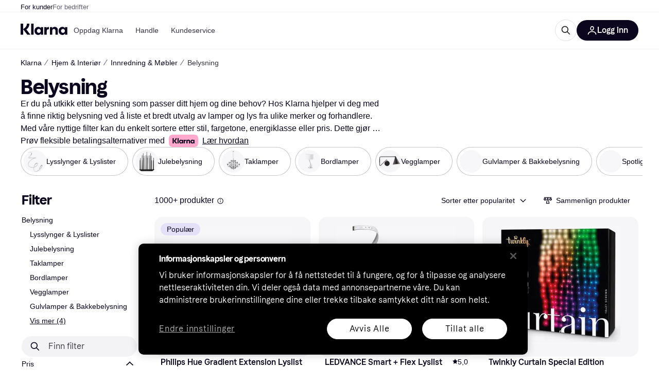

--- FILE ---
content_type: application/javascript
request_url: https://owp.klarna.com/static/32837-5d6c370b.js
body_size: 3621
content:
"use strict";(self.__LOADABLE_LOADED_CHUNKS__=self.__LOADABLE_LOADED_CHUNKS__||[]).push([["32837"],{92276(e,t,r){r.d(t,{Ay:()=>a,M7:()=>f,Mc:()=>p,Mq:()=>i,fU:()=>u,nL:()=>l});var n=r(49080);function o(e){for(var t=1;t<arguments.length;t++){var r=null!=arguments[t]?arguments[t]:{},n=Object.keys(r);"function"==typeof Object.getOwnPropertySymbols&&(n=n.concat(Object.getOwnPropertySymbols(r).filter(function(e){return Object.getOwnPropertyDescriptor(r,e).enumerable}))),n.forEach(function(t){var n;n=r[t],t in e?Object.defineProperty(e,t,{value:n,enumerable:!0,configurable:!0,writable:!0}):e[t]=n})}return e}function c(e,t){return t=null!=t?t:{},Object.getOwnPropertyDescriptors?Object.defineProperties(e,Object.getOwnPropertyDescriptors(t)):(function(e,t){var r=Object.keys(e);if(Object.getOwnPropertySymbols){var n=Object.getOwnPropertySymbols(e);r.push.apply(r,n)}return r})(Object(t)).forEach(function(r){Object.defineProperty(e,r,Object.getOwnPropertyDescriptor(t,r))}),e}let i="categoryNavigation",s={newSelection:!0};function a(e=s,t){switch(t.type){case n.d2:return c(o({},e),{selectedContentfulCategoryUrl:t.url,newSelection:!0});case n.WC:return c(o({},e),{newSelection:!1});default:return e}}let l=e=>e.selectedContentfulCategoryUrl,u=e=>({type:n.d2,url:e}),p=()=>({type:n.WC}),f=e=>e.newSelection},28953(e,t,r){r.d(t,{Ay:()=>a,D:()=>l,HK:()=>u,Mq:()=>o,OR:()=>p,bS:()=>f}),r(44114),r(18111),r(22489),r(62953);var n=r(1932);let o="openFilters",c="CAMPAIGN-ADD_OPEN_FILTERS",i="CAMPAIGN-REMOVE_OPEN_FILTER",s="CAMPAIGN-SET_OPEN_FILTERS",a=(0,n.jM)((e,t={})=>{let{filterId:r,type:n}=t;switch(n){case c:e.push(...t.filters.filter(t=>!e.includes(t)));break;case i:r&&e.filter(e=>r!==e);break;case s:return t.filters}},[]);function l(e){return{type:c,filters:e}}function u(e){return{type:i,filterId:e}}function p(e){return{type:s,filters:e}}let f=(e,t)=>e.includes(t)},49080(e,t,r){r.d(t,{I2:()=>n,JE:()=>a,Qg:()=>p,UG:()=>u,WC:()=>f,ac:()=>s,d2:()=>y,gV:()=>o,gx:()=>l,lI:()=>i,mj:()=>c});let n="CAMPAIGN-LOADED_LIST_DATA",o="CAMPAIGN-LOAD_MORE_PRODUCTS",c="CAMPAIGN-LOAD_MORE_CATEGORY_OFFERS",i="CAMPAIGN-LOADED_META_DATA",s="CAMPAIGN-LOADED_FILTER_FACETS",a="CAMPAIGN-LOADED_MULTIPLE_FILTER_FACETS",l="CAMPAIGN-LOADED_FILTER_GROUPS",u="CAMPAIGN-LOADED_FILTER_DESCRIPTION",p="CAMPAIGN-LOADED_PRODUCT_GROUPS_DATA",f="CAMPAIGN-ACKNOWLEDGE-CATEGORY-SELECTED",y="CAMPAIGN-SET-CONTENTFUL-CATEGORY"},24836(e,t,r){r.d(t,{_Y:()=>eZ,RW:()=>e7,nh:()=>O,WX:()=>L,yT:()=>J,NF:()=>eU,Tw:()=>y,QN:()=>en,z1:()=>ex,g0:()=>eX,C:()=>G,xL:()=>B,OK:()=>z,DT:()=>eB,nQ:()=>eR,aX:()=>eC,VN:()=>e9,dM:()=>e$,tc:()=>eY,A6:()=>e1,yF:()=>eq,lu:()=>ez,oV:()=>ef,gA:()=>eW,d$:()=>ek,Mc:()=>A.Mc,RQ:()=>e3,L5:()=>e2,QT:()=>e5,_S:()=>tt,dA:()=>eF,C7:()=>eN,Ek:()=>c,F6:()=>ed,Ay:()=>eh,a7:()=>e0,en:()=>eJ,wU:()=>te,qv:()=>eo,OR:()=>X.OR,k0:()=>eG,y9:()=>eK,Oc:()=>e8,HK:()=>X.HK,$s:()=>eL,$_:()=>eT,q_:()=>Y,D:()=>X.D,fU:()=>A.fU,_F:()=>$,WE:()=>e6,AE:()=>eV,m1:()=>eM,tS:()=>eQ,qh:()=>eH,Im:()=>e4});var n=r(90953);let o="CAMPAIGN-SET_API_CACHE_KEY";function c(e){return{type:o,key:e}}var i=r(1932),s=r(8142),a=r.n(s);let l="subcategories",u="CAMPAIGN-SET_SUBCATEGORIES",p="CAMPAIGN-RESET_APPLIED_SUBCATEGORIES",f=(0,i.jM)((e,t)=>{switch(t.type){case u:a()(t.appliedSubcategories,e.appliedSubcategories)||(e.appliedSubcategories=t.appliedSubcategories);break;case p:e.appliedSubcategories={}}},{appliedSubcategories:{}});function y(e){return{type:u,appliedSubcategories:e}}function O(){return{type:p}}r(18111),r(61701),r(22489);var b=r(49080);function d(e){for(var t=1;t<arguments.length;t++){var r=null!=arguments[t]?arguments[t]:{},n=Object.keys(r);"function"==typeof Object.getOwnPropertySymbols&&(n=n.concat(Object.getOwnPropertySymbols(r).filter(function(e){return Object.getOwnPropertyDescriptor(r,e).enumerable}))),n.forEach(function(t){var n;n=r[t],t in e?Object.defineProperty(e,t,{value:n,enumerable:!0,configurable:!0,writable:!0}):e[t]=n})}return e}function g(e,t){return t=null!=t?t:{},Object.getOwnPropertyDescriptors?Object.defineProperties(e,Object.getOwnPropertyDescriptors(t)):(function(e,t){var r=Object.keys(e);if(Object.getOwnPropertySymbols){var n=Object.getOwnPropertySymbols(e);r.push.apply(r,n)}return r})(Object(t)).forEach(function(r){Object.defineProperty(e,r,Object.getOwnPropertyDescriptor(t,r))}),e}let P="categories",E=(0,i.jM)((e,t)=>{switch(t.type){case b.lI:{let r=t.response.category;if(r){let t=`${r.id}`;e[t]=g(d({},e[t]),{id:t,name:r.name})}break}case b.gx:{var r,n;let{response:o}=t,c=`${o.id}`;e[c]=g(d({},e[c]||{id:c}),{groups:(o.groups||[]).map(e=>`${e.name}${c}`),topFilters:((null==(n=o.groups)||null==(r=n[0])?void 0:r.filters)||[]).filter(e=>!!e.id).map(e=>`${e.id}`)})}}},{});var A=r(92276);r(7588);let j=(0,i.jM)((e,t)=>{switch(t.type){case b.I2:case b.mj:var r;((null==(r=t.response)?void 0:r.categoryOffers)||[]).forEach(t=>{e[`${t.id}`]=t})}},{}),v="filters",S=(0,i.jM)((e,t={})=>{if(t.type===b.gx){var r;((null==(r=t.response)?void 0:r.groups)||[]).forEach(t=>{var r;(null==(r=t.filters)?void 0:r.length)&&t.filters.forEach(t=>{e[`${t.id}`]={filterId:t.id,filterName:t.name,filterUnit:t.unit}})})}},{});r(89463);let w="filterDescriptions",C=(0,i.jM)((e,t={})=>{switch(t.type){case b.UG:t.response&&(e[`${t.response.id}`]=t.response.description);break;case b.gx:var r;((null==(r=t.response)?void 0:r.groups)||[]).forEach(t=>{t.filters.forEach(t=>{t.id&&t.description&&(e[`${t.id}`]=t.description)})});break;case"CAMPAIGN-SET_NO_FILTER_DESCRIPTION":e[`${t.filterId}`]=""}},{}),I="filterFacets",_=(0,i.jM)((e,t={})=>{switch(t.type){case b.ac:{let r=t.response,n=null==r?void 0:r.facet;n&&(e[`${n.id}`]=n);break}case b.JE:{let r=t.response,n=null==r?void 0:r.facets;n&&Object.values(n).forEach(({facet:t})=>{e[`${t.id}`]=t})}}},{}),h="CAMPAIGN-SHOW_ALL_FILTERS",m="CAMPAIGN-SHOW_SEO_TITLE",D="CAMPAIGN-RESET_FILTERS",T="activeFilter",M="CAMPAIGN-SET_ACTIVE_FILTER_ID",R="CAMPAIGN-RESET_ACTIVE_FILTER",N=(0,i.jM)((e,t)=>{let{id:r,type:n}=t;switch(n){case M:e.id=r;break;case R:if(r&&r!==e.id)break;e.id=void 0;break;case D:e.id=void 0}},{});function L(e){return{type:M,id:e}}function G(e){return{type:R,id:e}}r(62953);let F="appliedFilters",k="CAMPAIGN-SET_FILTERS",U={},H=(0,i.jM)((e,t={})=>{switch(t.type){case k:return a()(e,t.filters)?e:t.filters;case"CAMPAIGN-SET_FILTER":t.values&&Object.keys(t.values).length>0?e[t.id]=t.values:delete e[t.id];break;case"CAMPAIGN-REMOVE_FILTER":delete e[t.id];break;case D:return U}},U);function $(e){return{type:k,filters:e}}function Y(){return{type:"CAMPAIGN-RESET_APPLIED_FILTERS"}}function K(e){for(var t=1;t<arguments.length;t++){var r=null!=arguments[t]?arguments[t]:{},n=Object.keys(r);"function"==typeof Object.getOwnPropertySymbols&&(n=n.concat(Object.getOwnPropertySymbols(r).filter(function(e){return Object.getOwnPropertyDescriptor(r,e).enumerable}))),n.forEach(function(t){var n;n=r[t],t in e?Object.defineProperty(e,t,{value:n,enumerable:!0,configurable:!0,writable:!0}):e[t]=n})}return e}function q(e,t){return t=null!=t?t:{},Object.getOwnPropertyDescriptors?Object.defineProperties(e,Object.getOwnPropertyDescriptors(t)):(function(e,t){var r=Object.keys(e);if(Object.getOwnPropertySymbols){var n=Object.getOwnPropertySymbols(e);r.push.apply(r,n)}return r})(Object(t)).forEach(function(r){Object.defineProperty(e,r,Object.getOwnPropertyDescriptor(t,r))}),e}let V="filterRefresh",W="CAMPAIGN-SET_NEW_FILTERS_CACHE_KEY",x="CAMPAIGN-SET_REFRESH_FILTERS_CACHE_KEY",Q="CAMPAIGN-SET_SHOULD_REFRESH_FILTERS";function B(e){return{type:W,key:e}}function z(e){return{type:x,key:e}}function J(e){return{type:Q,key:e}}var X=r(28953);function Z(e){for(var t=1;t<arguments.length;t++){var r=null!=arguments[t]?arguments[t]:{},n=Object.keys(r);"function"==typeof Object.getOwnPropertySymbols&&(n=n.concat(Object.getOwnPropertySymbols(r).filter(function(e){return Object.getOwnPropertyDescriptor(r,e).enumerable}))),n.forEach(function(t){var n;n=r[t],t in e?Object.defineProperty(e,t,{value:n,enumerable:!0,configurable:!0,writable:!0}):e[t]=n})}return e}function ee(e,t){return t=null!=t?t:{},Object.getOwnPropertyDescriptors?Object.defineProperties(e,Object.getOwnPropertyDescriptors(t)):(function(e,t){var r=Object.keys(e);if(Object.getOwnPropertySymbols){var n=Object.getOwnPropertySymbols(e);r.push.apply(r,n)}return r})(Object(t)).forEach(function(r){Object.defineProperty(e,r,Object.getOwnPropertyDescriptor(t,r))}),e}let et="filters",er={showAll:!1,onLandingPage:!1};function en(e){return{type:h,value:e}}function eo(e){return{type:m,value:e}}let ec=(0,n.HY)({[T]:N,[F]:H,searchQuery:function(e="",t={}){switch(t.type){case"CAMPAIGN-SET_SEARCH_QUERY":var r;return null!=(r=t.searchQuery)?r:"";case"CAMPAIGN-RESET_SEARCH_QUERY":case D:return"";default:return e}},[X.Mq]:X.Ay,[V]:function(e={},t={}){switch(t.type){case W:return q(K({},e),{newFilters:t.key});case x:return q(K({},e),{refreshFilters:t.key});case Q:return q(K({},e),{shouldRefreshFilters:t.key});default:return e}},filterState:function(e=er,t={}){switch(t.type){case h:return ee(Z({},e),{showAll:t.value});case m:return ee(Z({},e),{onLandingPage:t.value});case D:return ee(Z({},e),{showAll:!1});default:return e}}}),ei="groups",es=(0,i.jM)((e,t={})=>{if(t.type===b.gx){var r;((null==(r=t.response)?void 0:r.groups)||[]).forEach(r=>{e[`${r.name}${t.response.id}`]={name:r.name,filters:r.filters.filter(e=>!!e.id).map(e=>`${e.id}`)}})}},{});r(18237),r(44114);let ea="listData",el="CAMPAIGN-UPDATE_SORTING",eu={products:[],productCount:0,categoryOfferCount:0,clickableVisibleCategoryOfferCount:0,categoryOffers:[],productGroups:[],sorting:"POPULARITY",productClassCounts:void 0},ep=(0,i.jM)((e,t)=>{var r,n,o,c,i,s,a,l,u,p;switch(t.type){case b.I2:e.products=((null==(r=t.response)?void 0:r.products)||[]).map(e=>e.id),e.categoryOffers=((null==(n=t.response)?void 0:n.categoryOffers)||[]).map(e=>e.id),e.productCount=null==(o=t.response)?void 0:o.totalProductHits,e.categoryOfferCount=null==(c=t.response)?void 0:c.totalCategoryOfferHits,e.clickableVisibleCategoryOfferCount=null==(i=t.response)?void 0:i.clickableCategoryOfferHits,e.productGroups=((null==(s=t.response)?void 0:s.products)||[]).filter(e=>e.productGroup).map(e=>e.id),e.productClassCounts=null==(a=t.response.products)?void 0:a.reduce((e,t)=>("ONE"===t.classification&&(e.classOne+=1),"TWO"===t.classification&&(e.classTwo+=1),e),{classOne:0,classTwo:0});break;case b.gV:e.products.push(...((null==(l=t.response)?void 0:l.products)||[]).map(e=>e.id)),e.productGroups.push(...((null==(u=t.response)?void 0:u.products)||[]).filter(e=>e.productGroup).map(e=>e.id));break;case b.mj:e.categoryOffers.push(...((null==(p=t.response)?void 0:p.categoryOffers)||[]).map(e=>e.id));break;case el:e.sorting=t.sorting||eu.sorting}},eu);function ef(e){return{type:el,sorting:e}}let ey="loading",eO="CAMPAIGN-SET_LOADING",eb={loading:!1};function ed(e){return{type:eO,isLoading:e}}let eg="metaData",eP={baseUrl:"",commonData:{head:null,analytics:null},categoryId:"",categoryName:void 0,seoTitle:void 0,imageAltPrefix:void 0,subcategoryTitle:null,appliedSubcategory:void 0},eE="products",eA=(0,i.jM)((e,t)=>{var r,n;switch(t.type){case b.I2:((null==(r=t.response)?void 0:r.products)||[]).forEach(t=>e[`${t.id}`]=t);break;case b.gV:((null==(n=t.response)?void 0:n.products)||[]).forEach(t=>e[`${t.id}`]=t)}},{});var ej=r(54997);let ev="productGroups",eS=(0,i.jM)((e,t={})=>{if(t.type===b.Qg){var r;((null==(r=t.response)?void 0:r.groups)||[]).forEach(t=>{e[`${t.id}`]=t.versions})}},{}),ew=(0,ej.Mz)(e=>e,e=>Object.keys(e||[])),eC="campaign",eI=(0,n.HY)({[eg]:function(e=eP,t){if(t.type!==b.lI)return e;{var r,n,o;let c=t.response;return c.redirect&&!c.category?e:c.category&&c.head&&c.analytics?(n=function(e){for(var t=1;t<arguments.length;t++){var r=null!=arguments[t]?arguments[t]:{},n=Object.keys(r);"function"==typeof Object.getOwnPropertySymbols&&(n=n.concat(Object.getOwnPropertySymbols(r).filter(function(e){return Object.getOwnPropertyDescriptor(r,e).enumerable}))),n.forEach(function(t){var n;n=r[t],t in e?Object.defineProperty(e,t,{value:n,enumerable:!0,configurable:!0,writable:!0}):e[t]=n})}return e}({},e),o=o={baseUrl:c.baseUrl,categoryId:c.category.id,appliedSubcategory:null!=(r=c.appliedSubcategory)?r:void 0,categoryName:c.category.name,seoTitle:c.category.heading,imageAltPrefix:c.category.productAltPrefix,subcategoryTitle:c.category.subCategoryName,commonData:{head:c.head,analytics:c.analytics}},Object.getOwnPropertyDescriptors?Object.defineProperties(n,Object.getOwnPropertyDescriptors(o)):(function(e,t){var r=Object.keys(e);if(Object.getOwnPropertySymbols){var n=Object.getOwnPropertySymbols(e);r.push.apply(r,n)}return r})(Object(o)).forEach(function(e){Object.defineProperty(n,e,Object.getOwnPropertyDescriptor(o,e))}),n):eP}},[ea]:ep,[et]:ec,[ey]:function(e=eb,t){var r,n;return t.type!==eO?e:(r=function(e){for(var t=1;t<arguments.length;t++){var r=null!=arguments[t]?arguments[t]:{},n=Object.keys(r);"function"==typeof Object.getOwnPropertySymbols&&(n=n.concat(Object.getOwnPropertySymbols(r).filter(function(e){return Object.getOwnPropertyDescriptor(r,e).enumerable}))),n.forEach(function(t){var n;n=r[t],t in e?Object.defineProperty(e,t,{value:n,enumerable:!0,configurable:!0,writable:!0}):e[t]=n})}return e}({},e),n=n={loading:t.isLoading},Object.getOwnPropertyDescriptors?Object.defineProperties(r,Object.getOwnPropertyDescriptors(n)):(function(e,t){var r=Object.keys(e);if(Object.getOwnPropertySymbols){var n=Object.getOwnPropertySymbols(e);r.push.apply(r,n)}return r})(Object(n)).forEach(function(e){Object.defineProperty(r,e,Object.getOwnPropertyDescriptor(n,e))}),r)},[A.Mq]:A.Ay,[l]:f}),e_=(0,n.HY)({[P]:E,categoryOffers:j,[eE]:eA,[v]:S,[I]:_,[w]:C,[ei]:es,filterPreview:function(e=[],t){var r,n;return t.type!==b.lI?e:(null==(n=t.response)||null==(r=n.appliedFilters)?void 0:r.filters)||[]},[ev]:eS}),eh=(0,n.HY)({entities:e_,ui:eI,api:function(e={},t){var r,n;return t.type!==o?e:(r=function(e){for(var t=1;t<arguments.length;t++){var r=null!=arguments[t]?arguments[t]:{},n=Object.keys(r);"function"==typeof Object.getOwnPropertySymbols&&(n=n.concat(Object.getOwnPropertySymbols(r).filter(function(e){return Object.getOwnPropertyDescriptor(r,e).enumerable}))),n.forEach(function(t){var n;n=r[t],t in e?Object.defineProperty(e,t,{value:n,enumerable:!0,configurable:!0,writable:!0}):e[t]=n})}return e}({},e),n=n={cacheKey:t.key},Object.getOwnPropertyDescriptors?Object.defineProperties(r,Object.getOwnPropertyDescriptors(n)):(function(e,t){var r=Object.keys(e);if(Object.getOwnPropertySymbols){var n=Object.getOwnPropertySymbols(e);r.push.apply(r,n)}return r})(Object(n)).forEach(function(e){Object.defineProperty(r,e,Object.getOwnPropertyDescriptor(n,e))}),r)}}),em=(e,t)=>e[eC].entities[t],eD=(e,t)=>{var r;return null==(r=e[eC])?void 0:r.ui[t]},eT=e=>{let t;return null==(t=eD(e,eg))?void 0:t.baseUrl},eM=e=>eD(e,eg).commonData,eR=e=>eD(e,eg).imageAltPrefix,eN=e=>eD(e,eg).seoTitle,eL=(e,t)=>em(e,P)[t],eG=e=>eD(e,eg).categoryId,eF=e=>eD(e,ea).productCount,ek=e=>eD(e,ea).products,eU=e=>eD(e,ea).products.length,eH=e=>eD(e,ea).productGroups,e$=e=>ew(em(e,ev)),eY=(e,t)=>{let r;return r=em(e,ev),null==r?void 0:r[t]},eK=(e,t)=>em(e,eE)[t],eq=e=>eD(e,ea).categoryOfferCount,eV=e=>eD(e,l).appliedSubcategories,eW=e=>em(e,v),ex=(e,t)=>em(e,v)[t],eQ=(e,t)=>em(e,I)[t],eB=(e,t)=>em(e,w)[t],ez=e=>em(e,ei),eJ=(e,t)=>{var r;return r=eD(e,et),r[F][t]},eX=e=>eD(e,et)[F],eZ=e=>eD(e,et).filterState.showAll,e0=e=>eD(e,et)[T].id,e1=e=>eD(e,et)[X.Mq],e2=(e,t)=>{let r;return r=eD(e,et),(0,X.bS)(r[X.Mq],t)},e9=e=>eD(e,et)[V].newFilters,e8=e=>eD(e,et)[V].refreshFilters,e4=e=>eD(e,et)[V].shouldRefreshFilters,e3=e=>eD(e,ey).loading,e7=e=>eD(e,ea).sorting,e6=e=>eD(e,ea).page,e5=e=>(0,A.nL)(eD(e,A.Mq)),te=e=>(0,A.M7)(eD(e,A.Mq)),tt=e=>e[eC].api.cacheKey}}]);